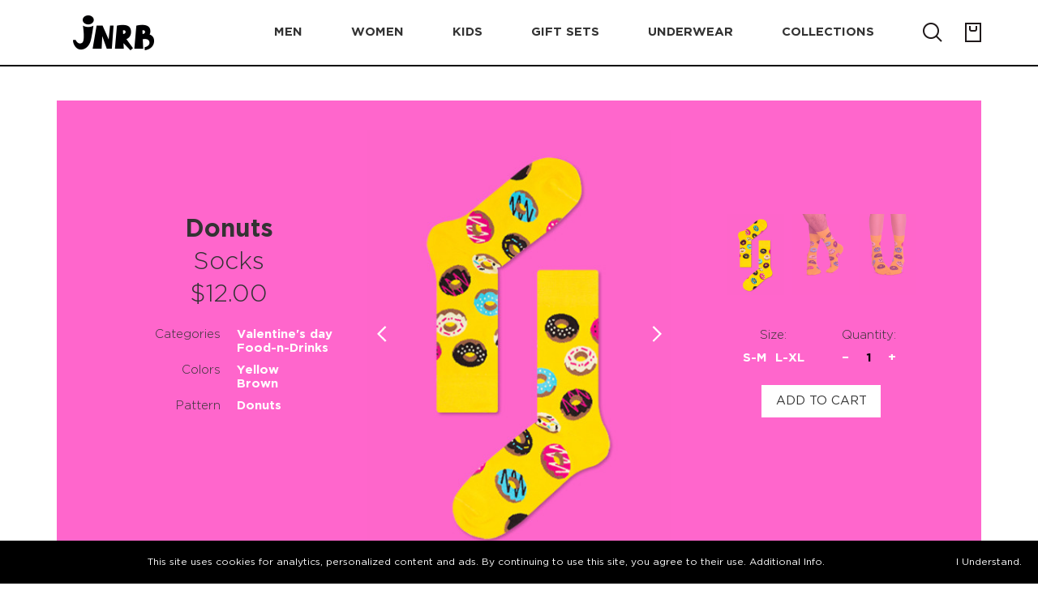

--- FILE ---
content_type: text/html; charset=UTF-8
request_url: https://jnrb.store/socks/jnrb-donuts-1136
body_size: 14722
content:
<!DOCTYPE html>
<html lang="en">
<head>
    <meta charset="UTF-8">
    <meta name="MobileOptimized" content="320">
    <meta name="HandheldFriendly" content="True">
    <meta name="viewport" content="width=device-width, initial-scale=1.0, minimum-scale=1.0, maximum-scale=1.0">
    <meta http-equiv="X-UA-Compatible" content="IE=EDGE">
    <meta name="keywords" content="jnrb colored colorful bold bright socks, soft cotton, comfy casual dress funny fun crazy unisex socks with food thanksgiving delicatessen delicacies happy meal dessert sweets glazed donuts prints"/>
    <meta name="description" content="Funny colorful socks for women, men and kids. All kind of funny, happy socks for family look. In the online JNRB.STORE you can buy socks from the JNRB collection in its full splendor. Striped socks, polka dot socks, floral socks, socks with animals, multi-colored socks, vibrant socks. The inexhaustible assortment of the JNRB color socks brand includes the famous novelty socks - socks with a story. Novelty socks - colorful socks with a story from JNRB brand are socks with owls, socks with seals, socks with cats, socks with kittens, socks with dollars, socks with planes, socks with puzzles, socks with mustaches, socks with hot dogs, socks with pizza, Christmas socks with deer, military socks and many many others."/>
            <meta property="og:image" content="https://static.jnrb.store/upload/products/JN01-457.png"/>
        <meta property="og:image:url" content="https://static.jnrb.store/upload/products/JN01-457.png"/>
                            <meta property="og:image" content="https://static.jnrb.store/upload/products/JN01-457-41.png"/>
        <meta property="og:image:url" content="https://static.jnrb.store/upload/products/JN01-457-41.png"/>
                            <meta property="og:image" content="https://static.jnrb.store/upload/products/JN01-457-36.png"/>
        <meta property="og:image:url" content="https://static.jnrb.store/upload/products/JN01-457-36.png"/>
                        <meta property="og:site_name" content="jnrb.store - women, men and kids funny colorful socks."/>

    <link rel="icon" href="/favicon.ico" type="image/x-icon" sizes="16x16 32x32">

    <link rel="preload" href="https://static.jnrb.store/build/webfonts/GothamPro/GothamPro.woff2" as="font"
          type="font/woff2" crossorigin="anonymous">
    <link rel="preload" href="https://static.jnrb.store/build/webfonts/GothamPro/GothamPro.woff" as="font"
          type="font/woff" crossorigin="anonymous">
    <link rel="preload" href="https://static.jnrb.store/build/webfonts/GothamPro/GothamPro.ttf" as="font"
          type="font/ttf" crossorigin="anonymous">
    <link rel="preload" href="https://static.jnrb.store/build/webfonts/GothamPro/GothamPro.eot" as="font"
          type="application/vnd.ms-fontobject" crossorigin="anonymous">
    <link rel="preload" href="https://static.jnrb.store/build/webfonts/GothamPro/GothamPro-Bold.woff2" as="font"
          type="font/woff2" crossorigin="anonymous">
    <link rel="preload" href="https://static.jnrb.store/build/webfonts/GothamPro/GothamPro-Bold.woff" as="font"
          type="font/woff" crossorigin="anonymous">
    <link rel="preload" href="https://static.jnrb.store/build/webfonts/GothamPro/GothamPro-Bold.ttf" as="font"
          type="font/ttf" crossorigin="anonymous">
    <link rel="preload" href="https://static.jnrb.store/build/webfonts/GothamPro/GothamPro-Bold.eot" as="font"
          type="application/vnd.ms-fontobject" crossorigin="anonymous">
    <link rel="preload" href="https://static.jnrb.store/build/webfonts/GothamPro/GothamPro-Light.woff2" as="font"
          type="font/woff2" crossorigin="anonymous">
    <link rel="preload" href="https://static.jnrb.store/build/webfonts/GothamPro/GothamPro-Light.woff" as="font"
          type="font/woff" crossorigin="anonymous">
    <link rel="preload" href="https://static.jnrb.store/build/webfonts/GothamPro/GothamPro-Light.ttf" as="font"
          type="font/ttf" crossorigin="anonymous">
    <link rel="preload" href="https://static.jnrb.store/build/webfonts/GothamPro/GothamPro-Light.eot" as="font"
          type="application/vnd.ms-fontobject" crossorigin="anonymous">
    <link rel="preload" href="https://static.jnrb.store/build/webfonts/GothamPro/GothamPro-Medium.woff2" as="font"
          type="font/woff2" crossorigin="anonymous">
    <link rel="preload" href="https://static.jnrb.store/build/webfonts/GothamPro/GothamPro-Medium.woff" as="font"
          type="font/woff" crossorigin="anonymous">
    <link rel="preload" href="https://static.jnrb.store/build/webfonts/GothamPro/GothamPro-Medium.ttf" as="font"
          type="font/ttf" crossorigin="anonymous">
    <link rel="preload" href="https://static.jnrb.store/build/webfonts/GothamPro/GothamPro-Medium.eot" as="font"
          type="application/vnd.ms-fontobject" crossorigin="anonymous">


            <link rel="stylesheet" href="https://static.jnrb.store/build/css/vendor.7073de58a2222ea2fa89.css"/>
            <link rel="stylesheet" href="https://static.jnrb.store/build/css/index.7073de58a2222ea2fa89.css"/>
        <style type="text/css">
        .banner__content.banner-content {
            flex-direction: row-reverse;
        }
    </style>

        <script nonce="69671dd19e07e7.45031802">
        window.jnUniqueNonce = '69671dd19e07e7.45031802';
    </script>

    <title>Donuts | Funny colorful socks | Buy funny colorful socks for women, men & kids | JNRB</title>
</head>
<body>
<!-- COUNTERS -->
<!--noindex-->

<!-- GOOGLE ANALYTICS -->
<script async src="https://www.googletagmanager.com/gtag/js?id=UA-171281997-1"></script>
<script nonce="69671dd19e07e7.45031802">
    window.dataLayer = window.dataLayer || [];
    function gtag(){dataLayer.push(arguments);}
    gtag('js', new Date());
    gtag('config', 'UA-171281997-1');
</script>
<!-- /GOOGLE ANALYTICS -->

<!-- GOOGLE TAGS MANAGER -->
<script nonce="69671dd19e07e7.45031802">(function(w,d,s,l,i){w[l]=w[l]||[];w[l].push({'gtm.start':
            new Date().getTime(),event:'gtm.js'});var f=d.getElementsByTagName(s)[0],
        j=d.createElement(s),dl=l!='dataLayer'?'&l='+l:'';j.async=true;j.src=
        'https://www.googletagmanager.com/gtm.js?id='+i+dl;j.setAttribute('nonce','69671dd19e07e7.45031802');
        f.parentNode.insertBefore(j,f);
    })(window,document,'script','dataLayer','GTM-W8Q8Z2S');</script>
<noscript><iframe nonce="69671dd19e07e7.45031802" src="https://www.googletagmanager.com/ns.html?id=GTM-W8Q8Z2S"
                  height="0" width="0" style="display:none;visibility:hidden"></iframe></noscript>
<!-- /GOOGLE TAGS MANAGER -->

<!-- Facebook Pixel Code -->
<script nonce="69671dd19e07e7.45031802">
    !function(f,b,e,v,n,t,s)
    {if(f.fbq)return;n=f.fbq=function(){n.callMethod?
        n.callMethod.apply(n,arguments):n.queue.push(arguments)};
        if(!f._fbq)f._fbq=n;n.push=n;n.loaded=!0;n.version='2.0';
        n.queue=[];t=b.createElement(e);t.async=!0;t.setAttribute('nonce','69671dd19e07e7.45031802');
        t.src=v;s=b.getElementsByTagName(e)[0];
        s.parentNode.insertBefore(t,s)}(window, document,'script',
        'https://connect.facebook.net/en_US/fbevents.js');
    fbq('init', '682894022290594');
    fbq(
        'track',
        'PageView',
        {},
        {
            eventID: '69671dd19e07e7.45031802'
        }
    );
</script>
<noscript><img height="1" width="1" style="display:none"
               src="https://www.facebook.com/tr?id=682894022290594&ev=PageView&noscript=1"
    /></noscript>
<!-- End Facebook Pixel Code -->

<!-- Snap -->
<script type='text/javascript' nonce="69671dd19e07e7.45031802">
    (function(e,t,n){if(e.snaptr)return;var a=e.snaptr=function()
    {a.handleRequest?a.handleRequest.apply(a,arguments):a.queue.push(arguments)};
        a.queue=[];var s='script';r=t.createElement(s);r.async=!0;
        r.src=n;var u=t.getElementsByTagName(s)[0];
        u.parentNode.insertBefore(r,u);})(window,document,
        'https://sc-static.net/scevent.min.js');
            snaptr('init', '387c8613-9741-4b7e-b0ad-09389a7df22e', {});
    snaptr('track', 'PAGE_VIEW');
</script>
<!-- End Snap  -->

<!-- Pinterest Tag -->
<script type='text/javascript' nonce="69671dd19e07e7.45031802">
    !function(e){if(!window.pintrk){window.pintrk = function () {
        window.pintrk.queue.push(Array.prototype.slice.call(arguments))};var
        n=window.pintrk;n.queue=[],n.version="3.0";var
        t=document.createElement("script");t.async=!0,t.src=e;var
        r=document.getElementsByTagName("script")[0];
        r.parentNode.insertBefore(t,r)}}("https://s.pinimg.com/ct/core.js");
    pintrk('load', '2614383603236');
    pintrk('page');
</script>
<noscript>
    <img height="1" width="1" style="display:none;" alt=""
         src="https://ct.pinterest.com/v3/?event=init&tid=2614383603236&pd[em]=<hashed_email_address>&noscript=1" />
</noscript>
<!-- end Pinterest Tag -->

<!-- OWN -->
<img src="/stat/id?rand=1768365521.7119" style="position:absolute; left:-9999px;" alt="" >
<!-- /OWN -->

<!--/noindex-->
<!-- /COUNTERS --><div class="site-container">
    <header class="header fixed-top">
    <nav class="navbar navbar-expand-lg navbar-main h-100 p-0 bg-secondary">
        <div class="container">
            <div class="navbar__inner jsHeaderNavContainer">
                <button class="nav-burger navbar-toggler" type="button" data-toggle="collapse" data-target="#navbarSupportedContent"
                        aria-controls="navbarSupportedContent" aria-expanded="false" aria-label="Toggle navigation">
                    <span></span>
                </button>
                <a class="navbar-brand logo" href="/">
                    <img src="https://static.jnrb.store/img/logo_white_bg_100.png" alt="Logo">
                </a>
                <div class="header-search" id="header-search">
                    <div class="header-search__inner">
                        <button type="button" class="header-search__search-btn nav-icon" form="jsSearchForm">
                            <img src="https://static.jnrb.store/img/search.png" alt="Search">
                        </button>
                        <div class="input-block header-search__input">
                            <div class="input">
                                <input type="text" placeholder="Find product" class name="term" form="jsSearchForm">
                                <div class="input-toning"></div>
                            </div>
                        </div>
                        <div class="header-search__close nav-icon">
                            <span class="btn-cross" id="btnCloseHeaderSearch"></span>
                        </div>
                    </div>
                    <form action="/search" method="GET" id="jsSearchForm"></form>
                </div>
                <div class="menu collapse navbar-collapse" id="navbarSupportedContent">
                    <ul class="navbar-nav">

                        <li class="nav-item dropdown">
                        <span class="nav-link dropdown-toggle text-underline" id="navbarDropdownMen" role="button"
                              data-toggle="dropdown" aria-haspopup="true" aria-expanded="false">Men</span>
                            <div class="dropdown-menu" aria-labelledby="navbarDropdownMen">
                                <span class="dropdown-item">
                                    <a href="/men_new" class="text-underline text-underline_thin">
                                        New arrivals                                    </a>
                                </span>

                                <span class="dropdown-item">
                                    <a href="/men_crew-socks" class="text-underline text-underline_thin">
                                        Crew socks                                    </a>
                                </span>

                                <span class="dropdown-item">
                                    <a href="/men_ankle-socks" class="text-underline text-underline_thin">
                                        Ankle socks                                    </a>
                                </span>

                                <span class="dropdown-item">
                                    <a href="/men_all" class="text-underline text-underline_thin">
                                        All                                    </a>
                                </span>
                            </div>
                        </li>
                        <li class="nav-item dropdown">
                        <span class="nav-link dropdown-toggle text-underline" id="navbarDropdownWomen" role="button"
                              data-toggle="dropdown" aria-haspopup="true" aria-expanded="false">Women</span>
                            <div class="dropdown-menu" aria-labelledby="navbarDropdown">
                                <span class="dropdown-item">
                                    <a href="/women_new" class="text-underline text-underline_thin">
                                        New arrivals                                    </a>
                                </span>

                                <span class="dropdown-item">
                                    <a href="/women_crew-socks" class="text-underline text-underline_thin">
                                        Crew socks                                    </a>
                                </span>

                                <span class="dropdown-item">
                                    <a href="/women_ankle-socks" class="text-underline text-underline_thin">
                                        Ankle socks                                    </a>
                                </span>

                                <span class="dropdown-item">
                                    <a href="/women_knee-high-and-over-the-knee-socks" class="text-underline text-underline_thin">
                                        Knee-High and Over-the-Knee                                    </a>
                                </span>

                                <span class="dropdown-item">
                                    <a href="/women_all" class="text-underline text-underline_thin">
                                        All                                    </a>
                                </span>
                            </div>
                        </li>
                        <li class="nav-item dropdown">
                        <span class="nav-link dropdown-toggle text-underline" id="navbarDropdownKids" role="button"
                              data-toggle="dropdown" aria-haspopup="true" aria-expanded="false">Kids</span>
                            <div class="dropdown-menu" aria-labelledby="navbarDropdownKids">
                                <span class="dropdown-item">
                                    <a href="/kids_new" class="text-underline text-underline_thin">
                                        New arrivals                                    </a>
                                </span>

                                <span class="dropdown-item">
                                    <a href="/kids_socks" class="text-underline text-underline_thin">
                                        Socks                                    </a>
                                </span>

                                <span class="dropdown-item">
                                    <a href="/kids_all" class="text-underline text-underline_thin">
                                        All                                    </a>
                                </span>
                            </div>
                        </li>
                        <li class="nav-item">
                            <span class="nav-link text-underline">
                                <a href="/gift-sets">
                                    Gift&nbsp;sets                                </a>
                            </span>
                        </li>
                        <li class="nav-item">
                            <span class="nav-link text-underline">
                                <a href="/underware">
                                    Underwear                                </a>
                            </span>
                        </li>
                        <li class="nav-item dropdown">
                        <span class="nav-link dropdown-toggle text-underline" id="navbarDropdownCollections"
                              role="button"
                              data-toggle="dropdown" aria-haspopup="true" aria-expanded="false">Collections</span>
                            <div class="dropdown-menu" aria-labelledby="navbarDropdownCollections">
                                                                    <span class="dropdown-item">
                                    <a href="/collection/valentines-day" class="text-underline text-underline_thin">
                                        Valentine's day                                    </a>
                                </span>
                                                                    <span class="dropdown-item">
                                    <a href="/collection/st-patricks-day" class="text-underline text-underline_thin">
                                        St. Patrick's day                                    </a>
                                </span>
                                                                    <span class="dropdown-item">
                                    <a href="/collection/food-n-drinks" class="text-underline text-underline_thin">
                                        Food-n-Drinks                                    </a>
                                </span>
                                                                    <span class="dropdown-item">
                                    <a href="/collection/animals" class="text-underline text-underline_thin">
                                        Animals                                    </a>
                                </span>
                                                                    <span class="dropdown-item">
                                    <a href="/collection/dogs-and-cats" class="text-underline text-underline_thin">
                                        Dogs and Cats                                    </a>
                                </span>
                                                                    <span class="dropdown-item">
                                    <a href="/collection/painting" class="text-underline text-underline_thin">
                                        Painting                                    </a>
                                </span>
                                                                    <span class="dropdown-item">
                                    <a href="/collection/music" class="text-underline text-underline_thin">
                                        Music                                    </a>
                                </span>
                                                                    <span class="dropdown-item">
                                    <a href="/collection/sports" class="text-underline text-underline_thin">
                                        Sports                                    </a>
                                </span>
                                                                    <span class="dropdown-item">
                                    <a href="/collection/strict-style" class="text-underline text-underline_thin">
                                        Strict style                                    </a>
                                </span>
                                                                    <span class="dropdown-item">
                                    <a href="/collection/gameover" class="text-underline text-underline_thin">
                                        Game over                                    </a>
                                </span>
                                                                <span class="dropdown-item">
                                    <a href="/collections" class="text-underline text-underline_thin">
                                        All                                    </a>
                                </span>
                            </div>
                        </li>
                    </ul>
                </div>

                <div class="nav-right">
                    <button class="nav-right__item nav-icon" id="btnOpenHeaderSearch">
                        <img src="https://static.jnrb.store/img/search.png" alt="Search">
                    </button>

                                        <a href="/cart/view" class="nav-cart nav-right__item nav-icon jsCart
                        cart-empty">
                        <img class="empty" src="https://static.jnrb.store/img/cart-empty.png" alt="Cart">
                        <img class="notempty" src="https://static.jnrb.store/img/cart-notempty.png" alt="Cart">
                        <p class="notempty nav-cart__val jsCartVal"></p>
                    </a>
                </div>
            </div>
        </div>
    </nav>
    <div class="header-border"></div>

    <div class="service-line">
        <div class="container">
            <div class="row">
                <div class="col-5">
                    <div class="service-line__inner" id="jsNotificationContainer">
                        <div class="service-text w-100 " id="jsNotificationText">
                                                                                </div>
                    </div>
                </div>
            </div>
        </div>
    </div>


</header>    <style>
    .swiper-slide-thumb {
        border: 1px solid red;
    }
</style>
<main class="product-page">
    <div class="page-wrapper">
        <section class="s-product above-page-title">
            <div class="container">
                <div class="product">
                    <div class="row">
                        <div class="col-5">
                            <div class="product-content bg-pink jsCatalogItem"
                                 id="js-jn-product-cont-1136"
                                 data-color-class="pink"
                                 data-product-title="Donuts"
                                 data-product-brand="JNRB"
                                 data-product-price="12.00"
                                 data-product-ga-category="Apparel/Clothing/Socks"
                            >
                                <div class="product-content__settings product-settings">
                                    <div class="product-settings__title product-settings-title">
                                        <div class="product-settings-title__name title title-1 title-1_sub show-desktop">
                                            <span>Donuts</span>
                                            Socks                                        </div>
                                        <span class="product-settings-title__price title title-1 title-1_sub show-desktop">
                                            $12.00                                        </span>
                                        <div class="product-settings-title__props product-props">
                                                                                            <div class="product-props__row">
                                                    <span class="item-category">Categories</span>
                                                    <span class="item-title">
                                                                                                                    <a href="/collection/valentines-day" target="_blank">
                                                                Valentine's day                                                            </a><br/>
                                                                                                                    <a href="/collection/food-n-drinks" target="_blank">
                                                                Food-n-Drinks                                                            </a><br/>
                                                                                                            </span>
                                                </div>
                                            
                                                                                            <div class="product-props__row">
                                                    <span class="item-category">Colors</span>
                                                    <span class="item-title">
                                                        Yellow<br/>                                                                                                                                                                                                                                            Brown<br/>
                                                                                                            </span>
                                                </div>
                                            
                                                                                            <div class="product-props__row">
                                                    <span class="item-category">Pattern</span>
                                                    <span class="item-title">
                                                                                                                    Donuts<br/>
                                                                                                            </span>
                                                </div>
                                                                                    </div>
                                    </div>

                                    <div class="product-settings__slider product-slider">
                                        <div class="swiper-container gallery-top jsProductSliderWithThumbs">
                                            <div class="swiper-wrapper">
                                                                                                                                                                                                                                                                                                                            <div class="swiper-slide" style="background-image:url('https://static.jnrb.store/upload/products/400x559/JN01-457.png?color=pink')"></div>
                                                                                                                                                                    <div class="swiper-slide" style="background-image:url('https://static.jnrb.store/upload/products/400x559/JN01-457-41.png?color=pink')"></div>
                                                                                                                                                                    <div class="swiper-slide" style="background-image:url('https://static.jnrb.store/upload/products/400x559/JN01-457-36.png?color=pink')"></div>
                                                                                                                                                </div>
                                            <!-- Add Arrows -->
                                            <div class="swiper-button-next swiper-button-white"></div>
                                            <div class="swiper-button-prev swiper-button-white"></div>
                                        </div>
                                    </div>

                                    <div class="product-settings__buy product-buy product-slider">
                                        <div class="product-settings__title product-settings-title show-mobile">
                                            <div class="product-settings-title__name title title-1 title-1_sub">
                                                <span>Donuts</span>
                                                Socks                                            </div>
                                            <span class="product-settings-title__price title title-1 title-1_sub">
                                                $12.00                                            </span>
                                        </div>
                                                                                <div class="swiper-container gallery-thumbs jsProductSliderThumbs">
                                            <div class="swiper-wrapper">
                                                                                                                                                                                        <div class="swiper-slide bg-pink"
                                                     style="background-image:url(https://static.jnrb.store/upload/products/216x304/JN01-457.png?color=pink)"></div>
                                                                                                                                                                                            <div class="swiper-slide bg-pink"
                                                     style="background-image:url(https://static.jnrb.store/upload/products/216x304/JN01-457-41.png?color=pink)"></div>
                                                                                                                                                                                            <div class="swiper-slide bg-pink"
                                                     style="background-image:url(https://static.jnrb.store/upload/products/216x304/JN01-457-36.png?color=pink)"></div>
                                                                                                                                        </div>
                                        </div>
                                        
                                                                                    <div class="product-choice">
                                                <div class="product-choice__size product-choice__row">
                                                    <div class="product-choice__name">Size:</div>
                                                    <div class="product-choice__value product-choice__row jsProductSizeStorage" data-size="">
                                                                                                                    <div class="product__size jsProductSize"
                                                                 data-size="1137"
                                                                 data-size-title="S-M"
                                                                 data-position-article="JN01-457-36"
                                                            >
                                                                <span>S-M</span>
                                                            </div>
                                                                                                                    <div class="product__size jsProductSize"
                                                                 data-size="1138"
                                                                 data-size-title="L-XL"
                                                                 data-position-article="JN01-457-41"
                                                            >
                                                                <span>L-XL</span>
                                                            </div>
                                                                                                            </div>
                                                </div>

                                                <div class="product-choice__quantity product-choice__row">
                                                    <div class="product-choice__name">Quantity:</div>
                                                    <div class="product-choice__value product-choice__row jsProductCountRow">
                                                        <div class="product__action jsProductAction jsProductActionDecrement">
                                                            <span>&#8722;</span>
                                                        </div>
                                                        <span class="product__count jsProductCount">1</span>
                                                        <div class="product__action jsProductAction jsProductActionIncrement">
                                                            <span>&#43;</span>
                                                        </div>
                                                    </div>
                                                </div>

                                                <div class="product-btns">
                                                    <a href="#"
                                                       data-id-product="1136"
                                                       data-id-src="description"
                                                       data-target-popup="popup-add-to-cart"
                                                       class="product-choice__btn fs-btn jsProductAddToCart">
                                                        <span class="fs-btn__text">Add to cart</span>
                                                    </a>
                                                </div>
                                            </div>

                                            <div class="catalog-item__popup-add-to-cart-desc" hidden>
                                                <div class="header">
                                                    Please select a size
                                                </div>
                                                <div class="product-choice">
                                                    <div class="product-choice__size product-choice__row">
                                                        <div class="product-choice__name">Size:</div>
                                                        <div class="product-choice__value product-choice__row jsProductSizeStorage">
                                                                                                                                                                                                <div class="product__size jsProductSize"
                                                                         data-size="1137"
                                                                         data-size-title="S-M"
                                                                         data-position-article="JN01-457-36"
                                                                    >
                                                                        <span>S-M</span>
                                                                    </div>
                                                                                                                                                                                                                                                                <div class="product__size jsProductSize"
                                                                         data-size="1138"
                                                                         data-size-title="L-XL"
                                                                         data-position-article="JN01-457-41"
                                                                    >
                                                                        <span>L-XL</span>
                                                                    </div>
                                                                                                                                                                                    </div>
                                                    </div>
                                                    <div class="product-choice__quantity product-choice__row">
                                                        <div class="product-choice__name">Quantity:</div>
                                                        <div class="product-choice__value product-choice__row jsProductCountRow">
                                                            <div class="product__action jsProductAction jsProductActionDecrement">
                                                                <span>&#8722;</span>
                                                            </div>
                                                            <span class="product__count jsProductCount">1</span>
                                                            <div class="product__action jsProductAction jsProductActionIncrement">
                                                                <span>&#43;</span>
                                                            </div>
                                                        </div>
                                                    </div>
                                                    <div class="product-btns">
                                                        <a href="#"
                                                           data-id-product="1136"
                                                           data-id-src="description_popup"
                                                           class="product-choice__btn fs-btn fs-btn_type_primary jsProductAddToCart disabled">
                                                            <span class="fs-btn__text">Add to cart</span>
                                                        </a>
                                                    </div>
                                                </div>
                                            </div>
                                                                            </div>
                                </div>

                                <div class="product-content__about product-about">
                                    <div class="product-about__open">
                                        <div class="product-about-block">
                                            <h2 class="product-about-block__title jsProductAccord">
                                                Description</h2>
                                            <div class="product-about-block__info-wrapper">
                                                <div class="text-addition product-about-block__info">
                                                    <p>Sweet and beautiful donuts are made with love and eaten in the company of best friends. And there are still no better donuts in JNRB.STORE than those. And if they are made by special designer brand JNRB then these donuts are definitely gorgeous! If you agree with one of our views, these Donuts Socks are for you! We call these socks "goodbye, diet!" because these gorgeous yellow socks are covered with all kinds of donuts – chocolate ones, vanilla, raspberry… Oh, we are ready to eat them all, what about you? Though we’d like to remind you that as delicious as these socks look, they are not edible. Donuts Socks are a combo of design, comfort and class! You can’t help but looking at them and enjoying.  And imagine the most wonderful moment when you’re looking at your feet in these Donuts Socks and you’re eating the real fresh donuts. That’s insane but awesome! So treat yourself a pair! And get another pair for the sweet person in your life! These socks are unisex so there are equal opportunities for men and women to step out in style. Made from high quality, Donuts Socks will ensure that their wearer is comfortable in style. Also there’s a little bit of nylon and spandex that make these socks stay up throughout your day. Wear them with your favorite clothes and create your own unique summer look!</p>                                                </div>
                                            </div>
                                        </div>
                                    </div>
                                    <div class="product-about__close">
                                        <div class="product-about__wrapper open">
                                            <div class="product-about-block product-details">
                                                <h2 class="product-about-block__title jsProductAccord">
                                                    Product Details</h2>
                                                <div class="product-about-block__info-wrapper">
                                                    <div class="text-addition product-about-block__info">
                                                        <p>80% cotton, 17% nylon, 3% spandex</p>
                                                                                                                <p><img src="https://static.jnrb.store/img/wash40_new.png" alt="Washing instructions"></p>
                                                                                                                <p>JNRB ©</p>
                                                    </div>
                                                </div>
                                            </div>
                                            <div class="product-about-block product-guide open">
                                                <h2 class="product-about-block__title jsProductAccord">
                                                    Size Guide</h2>
                                                                                                    <div class="product-about-block__info-wrapper">
                                                    <div class="text-addition product-about-block__info">
                                                        <div class="product-guide__row">
                                                            <div class="product-guide__item">Sock Size</div>
                                                            <div class="product-guide__item product-guide__size">
                                                                S-M                                                            </div>
                                                            <div class="product-guide__item product-guide__size">
                                                                L-XL                                                            </div>
                                                        </div>

                                                        <div class="product-guide__row">
                                                            <div class="product-guide__item">US M Shoe Size</div>
                                                            <div class="product-guide__item product-guide__size">
                                                                4<sup>1/2</sup>-7<sup>1/2</sup></div>
                                                            <div class="product-guide__item product-guide__size">
                                                                8-12
                                                            </div>
                                                        </div>

                                                        <div class="product-guide__row">
                                                            <div class="product-guide__item">US W Shoe Size</div>
                                                            <div class="product-guide__item product-guide__size">
                                                                5<sup>1/2</sup>-9<sup>1/2</sup></div>
                                                            <div class="product-guide__item product-guide__size">
                                                                10-12<sup>1/2</sup></div>
                                                        </div>

                                                        <div class="product-guide__row">
                                                            <div class="product-guide__item">EUR Shoe Size</div>
                                                            <div class="product-guide__item product-guide__size">
                                                                36-40
                                                            </div>
                                                            <div class="product-guide__item product-guide__size">
                                                                41-46
                                                            </div>
                                                        </div>
                                                    </div>
                                                </div>
                                                                                            </div>
                                            <div class="product-about-block product-police">
                                                <h2 class="product-about-block__title jsProductAccord">
                                                    DELIVERY & RETURNS POLICY</h2>
                                                <div class="product-about-block__info-wrapper">
                                                    <div class="text-addition product-about-block__info">
                                                        <span class="bold">Delivery:</span>
                                                        <p>
                                                            Our headquarter is located in the city of Cape Coral, Florida.
                                                            We provide shipping all across the United States with USPS service.
                                                            Actual shipping price and dates will be displayed during
                                                            checkout process.
                                                        </p>
                                                        <p>
                                                            We offer <strong>free shipping</strong> on all orders of $50 or more.
                                                        </p>
                                                        <span class="bold">Returns:</span>
                                                        <p>
                                                            Purchases made on JNRB.STORE may be returned for a refund within thirty (30)
                                                            days of purchase date, but only under the following
                                                            <a href="/returns" target="_blank" title="Return policy" style="text-decoration: underline;">conditions</a>
                                                        </p>
                                                    </div>
                                                </div>
                                            </div>
                                        </div>
                                    </div>
                                </div>
                            </div>
                        </div>
                    </div>
                </div>
            </div>
        </section>

                <section class="s-catalog">
            <div class="container">
                <h2 class="page-title title title-1 title-1_offset with-addit">Related Products</h2>
                <div class="catalog catalog-sales">
                    <div class="row">
                                                    <div class="col-1">
                                <div class="catalog__item catalog-item bg-indigo jsCatalogItem"
     id="js-jn-product-cont-977"
     data-color-class="indigo"
     data-product-title="Hot Pepper"
     data-product-brand="JNRB"
     data-product-price="12.00"
     data-product-ga-category="Apparel/Clothing/Socks"
>
        <div class="catalog-item__image" style="background-image: url('https://static.jnrb.store/upload/products/216x304/JN01-301.png?color=indigo&label=1')"></div>
    <div class="catalog-item__info catalog-item-info">
        <div class="catalog-item-info__bg bg-indigo"></div>
        <div class="catalog-item-info__wrapper">
            <div class="catalog-item-info__title product-title">
                <div class="product-title__name">
                    <span>Hot Pepper</span>
                    Socks                </div>
                <span class="product-title__price">
                    $12.00                </span>
            </div>
            <div class="catalog-item-info__choice product-choice">
                <div class="product-choice__name pb-small">Size (<a href="/size-guide" class="catalog-item-info__help" target="_blank">size guide</a>):</div>
                <div class="catalog-item-info__size product-choice__size product-choice__row">
                    <div class="product-choice__value product-choice__row jsProductSizeStorage"
                         data-size="">
                                                                                <div class="product__size jsProductSize active"
                                 data-size="1273"
                                 data-size-title="L-XL"
                                 data-position-article="JN01-301-41"
                            >
                                <span>L-XL</span>
                            </div>
                        

                    </div>
                </div>
                <div class="product-choice__name">Quantity:</div>
                <div class="catalog-item-info__quantity product-choice__quantity product-choice__row">
                    <div class="product-choice__value product-choice__row">
                        <div class="product__action jsProductAction jsProductActionDecrement">
                            <span>&#8722;</span>
                        </div>
                        <span class="product__count jsProductCount">1</span>
                        <div class="product__action jsProductAction jsProductActionIncrement">
                            <span>&#43;</span>
                        </div>
                    </div>
                </div>
                <a href="#"
                   data-id-product="977"
                   data-id-src="card"
                   data-target-popup="popup-add-to-cart"
                   class="product-choice__btn fs-btn jsProductAddToCart">
                    <span class="fs-btn__text">Add to cart</span>
                </a>
            </div>
            <div class="catalog-item-info__btns product-btns">
                <a href="/socks/jnrb-hot-pepper-977"
                   class="product-btns__learn product-btns__btn"
                   itemprop="url">
                    learn more
                </a>
                <span class="product-btns__see product-btns__btn jsOpenPopup"
                      data-target-popup="popup-lightbox-product">
                    see more
                </span>
            </div>
        </div>
    </div>
    <div class="catalog-item__popup-desc" hidden>
        <div class="product-title" data-color="indigo">
            <div class="product-title__name">
                <span>Hot Pepper</span>
                Socks            </div>
            <span class="product-title__price">
                $12.00            </span>
        </div>
        <div class="product-choice">
            <div class="product-choice__size product-choice__row">
                <div class="product-choice__name">Size:</div>
                <div class="product-choice__value product-choice__row jsProductSizeStorage"
                     data-size="">
                                                                    <div class="product__size jsProductSize"
                             data-size="1273"
                             data-size-title="L-XL"
                             data-position-article="JN01-301-41"
                        >
                            <span>L-XL</span>
                        </div>
                                                            </div>
            </div>
            <div class="product-choice__quantity product-choice__row">
                <div class="product-choice__name">Quantity:</div>
                <div class="product-choice__value product-choice__row jsProductCountRow">
                    <div class="product__action jsProductAction jsProductActionDecrement">
                        <span>&#8722;</span>
                    </div>
                    <span class="product__count jsProductCount">1</span>
                    <div class="product__action jsProductAction jsProductActionIncrement">
                        <span>&#43;</span>
                    </div>
                </div>
            </div>
            <div class="product-choice__help">
                Please, see <a href="/size-guide" class="catalog-item-info__help" target="_blank">size guide</a>
            </div>
            <div class="product-btns">
                <a href="/socks/jnrb-hot-pepper-977"
                   class="product-btns__learn product-btns__btn">
                    learn more
                </a>
                <a href="#"
                   data-id-product="977"
                   data-id-src="lightbox"
                   class="product-choice__btn fs-btn jsProductAddToCart disabled">
                    <span class="fs-btn__text">Add to cart</span>
                </a>
            </div>
        </div>
    </div>
    <div class="catalog-item__popup-add-to-cart-desc" hidden>
        <div class="product-choice">
            <div class="text-center title-1 mt-1 mb-1">
                Please select a size
            </div>
            <div class="product-choice__size product-choice__row">
                <div class="product-choice__name">Size:</div>
                <div class="product-choice__value product-choice__row jsProductSizeStorage"
                     data-size="">
                                                                        <div class="product__size jsProductSize"
                                 data-size="1273"
                                 data-size-title="L-XL"
                                 data-position-article="JN01-301-41"
                            >
                                <span>L-XL</span>
                            </div>
                                                            </div>
            </div>
            <div class="product-choice__quantity product-choice__row">
                <div class="product-choice__name">Quantity:</div>
                <div class="product-choice__value product-choice__row jsProductCountRow">
                    <div class="product__action jsProductAction jsProductActionDecrement">
                        <span>&#8722;</span>
                    </div>
                    <span class="product__count jsProductCount">1</span>
                    <div class="product__action jsProductAction jsProductActionIncrement">
                        <span>&#43;</span>
                    </div>
                </div>
            </div>
            <div class="product-choice__help">
                Please, see <a href="/size-guide" class="catalog-item-info__help" target="_blank">size guide</a>
            </div>
            <div class="product-btns">
                <a href="#"
                   data-id-product="977"
                   data-id-src="card_popup"
                   class="product-choice__btn fs-btn fs-btn_type_primary jsProductAddToCart disabled">
                    <span class="fs-btn__text">Add to cart</span>
                </a>
            </div>
        </div>
    </div>
    <div class="catalog-item__popup-slides" hidden>
                    <link rel="prefetch" as="image" href="https://static.jnrb.store/upload/products/400x559/JN01-301.png?color=indigo" />
            <div class="swiper-slide" style="background-image:url('https://static.jnrb.store/upload/products/400x559/JN01-301.png?color=indigo')"></div>
                    <link rel="prefetch" as="image" href="https://static.jnrb.store/upload/products/400x559/JN01-301-41.png?color=indigo" />
            <div class="swiper-slide" style="background-image:url('https://static.jnrb.store/upload/products/400x559/JN01-301-41.png?color=indigo')"></div>
                    <link rel="prefetch" as="image" href="https://static.jnrb.store/upload/products/400x559/JN01-301-36.png?color=indigo" />
            <div class="swiper-slide" style="background-image:url('https://static.jnrb.store/upload/products/400x559/JN01-301-36.png?color=indigo')"></div>
            </div>
</div>
                            </div>
                                                    <div class="col-1">
                                <div class="catalog__item catalog-item bg-yellow jsCatalogItem"
     id="js-jn-product-cont-1198"
     data-color-class="yellow"
     data-product-title="Sweet Corn"
     data-product-brand="JNRB"
     data-product-price="12.00"
     data-product-ga-category="Apparel/Clothing/Socks"
>
        <div class="catalog-item__image" style="background-image: url('https://static.jnrb.store/upload/products/216x304/JN01-371.png?color=yellow&label=1')"></div>
    <div class="catalog-item__info catalog-item-info">
        <div class="catalog-item-info__bg bg-yellow"></div>
        <div class="catalog-item-info__wrapper">
            <div class="catalog-item-info__title product-title">
                <div class="product-title__name">
                    <span>Sweet Corn</span>
                    Socks                </div>
                <span class="product-title__price">
                    $12.00                </span>
            </div>
            <div class="catalog-item-info__choice product-choice">
                <div class="product-choice__name pb-small">Size (<a href="/size-guide" class="catalog-item-info__help" target="_blank">size guide</a>):</div>
                <div class="catalog-item-info__size product-choice__size product-choice__row">
                    <div class="product-choice__value product-choice__row jsProductSizeStorage"
                         data-size="">
                                                                                                                        <div class="product__size jsProductSize"
                                         data-size="952"
                                         data-size-title="S-M"
                                         data-position-article="JN01-371-36"
                                    >
                                        <span>S-M</span>
                                    </div>
                                                                                                                                <div class="product__size jsProductSize"
                                         data-size="953"
                                         data-size-title="L-XL"
                                         data-position-article="JN01-371-41"
                                    >
                                        <span>L-XL</span>
                                    </div>
                                                                                    

                    </div>
                </div>
                <div class="product-choice__name">Quantity:</div>
                <div class="catalog-item-info__quantity product-choice__quantity product-choice__row">
                    <div class="product-choice__value product-choice__row">
                        <div class="product__action jsProductAction jsProductActionDecrement">
                            <span>&#8722;</span>
                        </div>
                        <span class="product__count jsProductCount">1</span>
                        <div class="product__action jsProductAction jsProductActionIncrement">
                            <span>&#43;</span>
                        </div>
                    </div>
                </div>
                <a href="#"
                   data-id-product="1198"
                   data-id-src="card"
                   data-target-popup="popup-add-to-cart"
                   class="product-choice__btn fs-btn jsProductAddToCart">
                    <span class="fs-btn__text">Add to cart</span>
                </a>
            </div>
            <div class="catalog-item-info__btns product-btns">
                <a href="/socks/jnrb-sweet-corn-1198"
                   class="product-btns__learn product-btns__btn"
                   itemprop="url">
                    learn more
                </a>
                <span class="product-btns__see product-btns__btn jsOpenPopup"
                      data-target-popup="popup-lightbox-product">
                    see more
                </span>
            </div>
        </div>
    </div>
    <div class="catalog-item__popup-desc" hidden>
        <div class="product-title" data-color="yellow">
            <div class="product-title__name">
                <span>Sweet Corn</span>
                Socks            </div>
            <span class="product-title__price">
                $12.00            </span>
        </div>
        <div class="product-choice">
            <div class="product-choice__size product-choice__row">
                <div class="product-choice__name">Size:</div>
                <div class="product-choice__value product-choice__row jsProductSizeStorage"
                     data-size="">
                                                                    <div class="product__size jsProductSize"
                             data-size="952"
                             data-size-title="S-M"
                             data-position-article="JN01-371-36"
                        >
                            <span>S-M</span>
                        </div>
                                                                                            <div class="product__size jsProductSize"
                             data-size="953"
                             data-size-title="L-XL"
                             data-position-article="JN01-371-41"
                        >
                            <span>L-XL</span>
                        </div>
                                                            </div>
            </div>
            <div class="product-choice__quantity product-choice__row">
                <div class="product-choice__name">Quantity:</div>
                <div class="product-choice__value product-choice__row jsProductCountRow">
                    <div class="product__action jsProductAction jsProductActionDecrement">
                        <span>&#8722;</span>
                    </div>
                    <span class="product__count jsProductCount">1</span>
                    <div class="product__action jsProductAction jsProductActionIncrement">
                        <span>&#43;</span>
                    </div>
                </div>
            </div>
            <div class="product-choice__help">
                Please, see <a href="/size-guide" class="catalog-item-info__help" target="_blank">size guide</a>
            </div>
            <div class="product-btns">
                <a href="/socks/jnrb-sweet-corn-1198"
                   class="product-btns__learn product-btns__btn">
                    learn more
                </a>
                <a href="#"
                   data-id-product="1198"
                   data-id-src="lightbox"
                   class="product-choice__btn fs-btn jsProductAddToCart disabled">
                    <span class="fs-btn__text">Add to cart</span>
                </a>
            </div>
        </div>
    </div>
    <div class="catalog-item__popup-add-to-cart-desc" hidden>
        <div class="product-choice">
            <div class="text-center title-1 mt-1 mb-1">
                Please select a size
            </div>
            <div class="product-choice__size product-choice__row">
                <div class="product-choice__name">Size:</div>
                <div class="product-choice__value product-choice__row jsProductSizeStorage"
                     data-size="">
                                                                        <div class="product__size jsProductSize"
                                 data-size="952"
                                 data-size-title="S-M"
                                 data-position-article="JN01-371-36"
                            >
                                <span>S-M</span>
                            </div>
                                                                                                <div class="product__size jsProductSize"
                                 data-size="953"
                                 data-size-title="L-XL"
                                 data-position-article="JN01-371-41"
                            >
                                <span>L-XL</span>
                            </div>
                                                            </div>
            </div>
            <div class="product-choice__quantity product-choice__row">
                <div class="product-choice__name">Quantity:</div>
                <div class="product-choice__value product-choice__row jsProductCountRow">
                    <div class="product__action jsProductAction jsProductActionDecrement">
                        <span>&#8722;</span>
                    </div>
                    <span class="product__count jsProductCount">1</span>
                    <div class="product__action jsProductAction jsProductActionIncrement">
                        <span>&#43;</span>
                    </div>
                </div>
            </div>
            <div class="product-choice__help">
                Please, see <a href="/size-guide" class="catalog-item-info__help" target="_blank">size guide</a>
            </div>
            <div class="product-btns">
                <a href="#"
                   data-id-product="1198"
                   data-id-src="card_popup"
                   class="product-choice__btn fs-btn fs-btn_type_primary jsProductAddToCart disabled">
                    <span class="fs-btn__text">Add to cart</span>
                </a>
            </div>
        </div>
    </div>
    <div class="catalog-item__popup-slides" hidden>
                    <link rel="prefetch" as="image" href="https://static.jnrb.store/upload/products/400x559/JN01-371.png?color=yellow" />
            <div class="swiper-slide" style="background-image:url('https://static.jnrb.store/upload/products/400x559/JN01-371.png?color=yellow')"></div>
                    <link rel="prefetch" as="image" href="https://static.jnrb.store/upload/products/400x559/JN01-371-41.png?color=yellow" />
            <div class="swiper-slide" style="background-image:url('https://static.jnrb.store/upload/products/400x559/JN01-371-41.png?color=yellow')"></div>
                    <link rel="prefetch" as="image" href="https://static.jnrb.store/upload/products/400x559/JN01-371-36.png?color=yellow" />
            <div class="swiper-slide" style="background-image:url('https://static.jnrb.store/upload/products/400x559/JN01-371-36.png?color=yellow')"></div>
            </div>
</div>
                            </div>
                                                    <div class="col-1">
                                <div class="catalog__item catalog-item bg-orange jsCatalogItem"
     id="js-jn-product-cont-2008"
     data-color-class="orange"
     data-product-title="Cupcakes"
     data-product-brand="JNRB"
     data-product-price="12.00"
     data-product-ga-category="Apparel/Clothing/Socks"
>
        <div class="catalog-item__image" style="background-image: url('https://static.jnrb.store/upload/products/216x304/JN01-1053.png?color=orange&label=1')"></div>
    <div class="catalog-item__info catalog-item-info">
        <div class="catalog-item-info__bg bg-orange"></div>
        <div class="catalog-item-info__wrapper">
            <div class="catalog-item-info__title product-title">
                <div class="product-title__name">
                    <span>Cupcakes</span>
                    Socks                </div>
                <span class="product-title__price">
                    $12.00                </span>
            </div>
            <div class="catalog-item-info__choice product-choice">
                <div class="product-choice__name pb-small">Size (<a href="/size-guide" class="catalog-item-info__help" target="_blank">size guide</a>):</div>
                <div class="catalog-item-info__size product-choice__size product-choice__row">
                    <div class="product-choice__value product-choice__row jsProductSizeStorage"
                         data-size="">
                                                                                                                        <div class="product__size jsProductSize"
                                         data-size="1916"
                                         data-size-title="S-M"
                                         data-position-article="JN01-1053-36"
                                    >
                                        <span>S-M</span>
                                    </div>
                                                                                                                                <div class="product__size jsProductSize"
                                         data-size="1917"
                                         data-size-title="L-XL"
                                         data-position-article="JN01-1053-41"
                                    >
                                        <span>L-XL</span>
                                    </div>
                                                                                    

                    </div>
                </div>
                <div class="product-choice__name">Quantity:</div>
                <div class="catalog-item-info__quantity product-choice__quantity product-choice__row">
                    <div class="product-choice__value product-choice__row">
                        <div class="product__action jsProductAction jsProductActionDecrement">
                            <span>&#8722;</span>
                        </div>
                        <span class="product__count jsProductCount">1</span>
                        <div class="product__action jsProductAction jsProductActionIncrement">
                            <span>&#43;</span>
                        </div>
                    </div>
                </div>
                <a href="#"
                   data-id-product="2008"
                   data-id-src="card"
                   data-target-popup="popup-add-to-cart"
                   class="product-choice__btn fs-btn jsProductAddToCart">
                    <span class="fs-btn__text">Add to cart</span>
                </a>
            </div>
            <div class="catalog-item-info__btns product-btns">
                <a href="/socks/jnrb-cupcakes-2008"
                   class="product-btns__learn product-btns__btn"
                   itemprop="url">
                    learn more
                </a>
                <span class="product-btns__see product-btns__btn jsOpenPopup"
                      data-target-popup="popup-lightbox-product">
                    see more
                </span>
            </div>
        </div>
    </div>
    <div class="catalog-item__popup-desc" hidden>
        <div class="product-title" data-color="orange">
            <div class="product-title__name">
                <span>Cupcakes</span>
                Socks            </div>
            <span class="product-title__price">
                $12.00            </span>
        </div>
        <div class="product-choice">
            <div class="product-choice__size product-choice__row">
                <div class="product-choice__name">Size:</div>
                <div class="product-choice__value product-choice__row jsProductSizeStorage"
                     data-size="">
                                                                    <div class="product__size jsProductSize"
                             data-size="1916"
                             data-size-title="S-M"
                             data-position-article="JN01-1053-36"
                        >
                            <span>S-M</span>
                        </div>
                                                                                            <div class="product__size jsProductSize"
                             data-size="1917"
                             data-size-title="L-XL"
                             data-position-article="JN01-1053-41"
                        >
                            <span>L-XL</span>
                        </div>
                                                            </div>
            </div>
            <div class="product-choice__quantity product-choice__row">
                <div class="product-choice__name">Quantity:</div>
                <div class="product-choice__value product-choice__row jsProductCountRow">
                    <div class="product__action jsProductAction jsProductActionDecrement">
                        <span>&#8722;</span>
                    </div>
                    <span class="product__count jsProductCount">1</span>
                    <div class="product__action jsProductAction jsProductActionIncrement">
                        <span>&#43;</span>
                    </div>
                </div>
            </div>
            <div class="product-choice__help">
                Please, see <a href="/size-guide" class="catalog-item-info__help" target="_blank">size guide</a>
            </div>
            <div class="product-btns">
                <a href="/socks/jnrb-cupcakes-2008"
                   class="product-btns__learn product-btns__btn">
                    learn more
                </a>
                <a href="#"
                   data-id-product="2008"
                   data-id-src="lightbox"
                   class="product-choice__btn fs-btn jsProductAddToCart disabled">
                    <span class="fs-btn__text">Add to cart</span>
                </a>
            </div>
        </div>
    </div>
    <div class="catalog-item__popup-add-to-cart-desc" hidden>
        <div class="product-choice">
            <div class="text-center title-1 mt-1 mb-1">
                Please select a size
            </div>
            <div class="product-choice__size product-choice__row">
                <div class="product-choice__name">Size:</div>
                <div class="product-choice__value product-choice__row jsProductSizeStorage"
                     data-size="">
                                                                        <div class="product__size jsProductSize"
                                 data-size="1916"
                                 data-size-title="S-M"
                                 data-position-article="JN01-1053-36"
                            >
                                <span>S-M</span>
                            </div>
                                                                                                <div class="product__size jsProductSize"
                                 data-size="1917"
                                 data-size-title="L-XL"
                                 data-position-article="JN01-1053-41"
                            >
                                <span>L-XL</span>
                            </div>
                                                            </div>
            </div>
            <div class="product-choice__quantity product-choice__row">
                <div class="product-choice__name">Quantity:</div>
                <div class="product-choice__value product-choice__row jsProductCountRow">
                    <div class="product__action jsProductAction jsProductActionDecrement">
                        <span>&#8722;</span>
                    </div>
                    <span class="product__count jsProductCount">1</span>
                    <div class="product__action jsProductAction jsProductActionIncrement">
                        <span>&#43;</span>
                    </div>
                </div>
            </div>
            <div class="product-choice__help">
                Please, see <a href="/size-guide" class="catalog-item-info__help" target="_blank">size guide</a>
            </div>
            <div class="product-btns">
                <a href="#"
                   data-id-product="2008"
                   data-id-src="card_popup"
                   class="product-choice__btn fs-btn fs-btn_type_primary jsProductAddToCart disabled">
                    <span class="fs-btn__text">Add to cart</span>
                </a>
            </div>
        </div>
    </div>
    <div class="catalog-item__popup-slides" hidden>
                    <link rel="prefetch" as="image" href="https://static.jnrb.store/upload/products/400x559/JN01-1053.png?color=orange" />
            <div class="swiper-slide" style="background-image:url('https://static.jnrb.store/upload/products/400x559/JN01-1053.png?color=orange')"></div>
                    <link rel="prefetch" as="image" href="https://static.jnrb.store/upload/products/400x559/JN01-1053-41.png?color=orange" />
            <div class="swiper-slide" style="background-image:url('https://static.jnrb.store/upload/products/400x559/JN01-1053-41.png?color=orange')"></div>
                    <link rel="prefetch" as="image" href="https://static.jnrb.store/upload/products/400x559/JN01-1053-36.png?color=orange" />
            <div class="swiper-slide" style="background-image:url('https://static.jnrb.store/upload/products/400x559/JN01-1053-36.png?color=orange')"></div>
            </div>
</div>
                            </div>
                                                    <div class="col-1">
                                <div class="catalog__item catalog-item bg-pink jsCatalogItem"
     id="js-jn-product-cont-2009"
     data-color-class="pink"
     data-product-title="Fresh pastry"
     data-product-brand="JNRB"
     data-product-price="12.00"
     data-product-ga-category="Apparel/Clothing/Socks"
>
        <div class="catalog-item__image" style="background-image: url('https://static.jnrb.store/upload/products/216x304/JN01-1054.png?color=pink&label=1')"></div>
    <div class="catalog-item__info catalog-item-info">
        <div class="catalog-item-info__bg bg-pink"></div>
        <div class="catalog-item-info__wrapper">
            <div class="catalog-item-info__title product-title">
                <div class="product-title__name">
                    <span>Fresh pastry</span>
                    Socks                </div>
                <span class="product-title__price">
                    $12.00                </span>
            </div>
            <div class="catalog-item-info__choice product-choice">
                <div class="product-choice__name pb-small">Size (<a href="/size-guide" class="catalog-item-info__help" target="_blank">size guide</a>):</div>
                <div class="catalog-item-info__size product-choice__size product-choice__row">
                    <div class="product-choice__value product-choice__row jsProductSizeStorage"
                         data-size="">
                                                                                                                        <div class="product__size jsProductSize"
                                         data-size="1918"
                                         data-size-title="S-M"
                                         data-position-article="JN01-1054-36"
                                    >
                                        <span>S-M</span>
                                    </div>
                                                                                                                                <div class="product__size jsProductSize"
                                         data-size="1919"
                                         data-size-title="L-XL"
                                         data-position-article="JN01-1054-41"
                                    >
                                        <span>L-XL</span>
                                    </div>
                                                                                    

                    </div>
                </div>
                <div class="product-choice__name">Quantity:</div>
                <div class="catalog-item-info__quantity product-choice__quantity product-choice__row">
                    <div class="product-choice__value product-choice__row">
                        <div class="product__action jsProductAction jsProductActionDecrement">
                            <span>&#8722;</span>
                        </div>
                        <span class="product__count jsProductCount">1</span>
                        <div class="product__action jsProductAction jsProductActionIncrement">
                            <span>&#43;</span>
                        </div>
                    </div>
                </div>
                <a href="#"
                   data-id-product="2009"
                   data-id-src="card"
                   data-target-popup="popup-add-to-cart"
                   class="product-choice__btn fs-btn jsProductAddToCart">
                    <span class="fs-btn__text">Add to cart</span>
                </a>
            </div>
            <div class="catalog-item-info__btns product-btns">
                <a href="/socks/jnrb-fresh-pastry-2009"
                   class="product-btns__learn product-btns__btn"
                   itemprop="url">
                    learn more
                </a>
                <span class="product-btns__see product-btns__btn jsOpenPopup"
                      data-target-popup="popup-lightbox-product">
                    see more
                </span>
            </div>
        </div>
    </div>
    <div class="catalog-item__popup-desc" hidden>
        <div class="product-title" data-color="pink">
            <div class="product-title__name">
                <span>Fresh pastry</span>
                Socks            </div>
            <span class="product-title__price">
                $12.00            </span>
        </div>
        <div class="product-choice">
            <div class="product-choice__size product-choice__row">
                <div class="product-choice__name">Size:</div>
                <div class="product-choice__value product-choice__row jsProductSizeStorage"
                     data-size="">
                                                                    <div class="product__size jsProductSize"
                             data-size="1918"
                             data-size-title="S-M"
                             data-position-article="JN01-1054-36"
                        >
                            <span>S-M</span>
                        </div>
                                                                                            <div class="product__size jsProductSize"
                             data-size="1919"
                             data-size-title="L-XL"
                             data-position-article="JN01-1054-41"
                        >
                            <span>L-XL</span>
                        </div>
                                                            </div>
            </div>
            <div class="product-choice__quantity product-choice__row">
                <div class="product-choice__name">Quantity:</div>
                <div class="product-choice__value product-choice__row jsProductCountRow">
                    <div class="product__action jsProductAction jsProductActionDecrement">
                        <span>&#8722;</span>
                    </div>
                    <span class="product__count jsProductCount">1</span>
                    <div class="product__action jsProductAction jsProductActionIncrement">
                        <span>&#43;</span>
                    </div>
                </div>
            </div>
            <div class="product-choice__help">
                Please, see <a href="/size-guide" class="catalog-item-info__help" target="_blank">size guide</a>
            </div>
            <div class="product-btns">
                <a href="/socks/jnrb-fresh-pastry-2009"
                   class="product-btns__learn product-btns__btn">
                    learn more
                </a>
                <a href="#"
                   data-id-product="2009"
                   data-id-src="lightbox"
                   class="product-choice__btn fs-btn jsProductAddToCart disabled">
                    <span class="fs-btn__text">Add to cart</span>
                </a>
            </div>
        </div>
    </div>
    <div class="catalog-item__popup-add-to-cart-desc" hidden>
        <div class="product-choice">
            <div class="text-center title-1 mt-1 mb-1">
                Please select a size
            </div>
            <div class="product-choice__size product-choice__row">
                <div class="product-choice__name">Size:</div>
                <div class="product-choice__value product-choice__row jsProductSizeStorage"
                     data-size="">
                                                                        <div class="product__size jsProductSize"
                                 data-size="1918"
                                 data-size-title="S-M"
                                 data-position-article="JN01-1054-36"
                            >
                                <span>S-M</span>
                            </div>
                                                                                                <div class="product__size jsProductSize"
                                 data-size="1919"
                                 data-size-title="L-XL"
                                 data-position-article="JN01-1054-41"
                            >
                                <span>L-XL</span>
                            </div>
                                                            </div>
            </div>
            <div class="product-choice__quantity product-choice__row">
                <div class="product-choice__name">Quantity:</div>
                <div class="product-choice__value product-choice__row jsProductCountRow">
                    <div class="product__action jsProductAction jsProductActionDecrement">
                        <span>&#8722;</span>
                    </div>
                    <span class="product__count jsProductCount">1</span>
                    <div class="product__action jsProductAction jsProductActionIncrement">
                        <span>&#43;</span>
                    </div>
                </div>
            </div>
            <div class="product-choice__help">
                Please, see <a href="/size-guide" class="catalog-item-info__help" target="_blank">size guide</a>
            </div>
            <div class="product-btns">
                <a href="#"
                   data-id-product="2009"
                   data-id-src="card_popup"
                   class="product-choice__btn fs-btn fs-btn_type_primary jsProductAddToCart disabled">
                    <span class="fs-btn__text">Add to cart</span>
                </a>
            </div>
        </div>
    </div>
    <div class="catalog-item__popup-slides" hidden>
                    <link rel="prefetch" as="image" href="https://static.jnrb.store/upload/products/400x559/JN01-1054.png?color=pink" />
            <div class="swiper-slide" style="background-image:url('https://static.jnrb.store/upload/products/400x559/JN01-1054.png?color=pink')"></div>
                    <link rel="prefetch" as="image" href="https://static.jnrb.store/upload/products/400x559/JN01-1054-41.png?color=pink" />
            <div class="swiper-slide" style="background-image:url('https://static.jnrb.store/upload/products/400x559/JN01-1054-41.png?color=pink')"></div>
                    <link rel="prefetch" as="image" href="https://static.jnrb.store/upload/products/400x559/JN01-1054-36.png?color=pink" />
            <div class="swiper-slide" style="background-image:url('https://static.jnrb.store/upload/products/400x559/JN01-1054-36.png?color=pink')"></div>
            </div>
</div>
                            </div>
                                                    <div class="col-1">
                                <div class="catalog__item catalog-item bg-red jsCatalogItem"
     id="js-jn-product-cont-2337"
     data-color-class="red"
     data-product-title="Red and White"
     data-product-brand="JNRB"
     data-product-price="12.00"
     data-product-ga-category="Apparel/Clothing/Socks"
>
        <div class="catalog-item__image" style="background-image: url('https://static.jnrb.store/upload/products/216x304/JN01-1203.png?color=red&label=1')"></div>
    <div class="catalog-item__info catalog-item-info">
        <div class="catalog-item-info__bg bg-red"></div>
        <div class="catalog-item-info__wrapper">
            <div class="catalog-item-info__title product-title">
                <div class="product-title__name">
                    <span>Red and White</span>
                    Socks                </div>
                <span class="product-title__price">
                    $12.00                </span>
            </div>
            <div class="catalog-item-info__choice product-choice">
                <div class="product-choice__name pb-small">Size (<a href="/size-guide" class="catalog-item-info__help" target="_blank">size guide</a>):</div>
                <div class="catalog-item-info__size product-choice__size product-choice__row">
                    <div class="product-choice__value product-choice__row jsProductSizeStorage"
                         data-size="">
                                                                                                                        <div class="product__size jsProductSize"
                                         data-size="2046"
                                         data-size-title="S-M"
                                         data-position-article="JN01-1203-36"
                                    >
                                        <span>S-M</span>
                                    </div>
                                                                                                                                <div class="product__size jsProductSize"
                                         data-size="2047"
                                         data-size-title="L-XL"
                                         data-position-article="JN01-1203-41"
                                    >
                                        <span>L-XL</span>
                                    </div>
                                                                                    

                    </div>
                </div>
                <div class="product-choice__name">Quantity:</div>
                <div class="catalog-item-info__quantity product-choice__quantity product-choice__row">
                    <div class="product-choice__value product-choice__row">
                        <div class="product__action jsProductAction jsProductActionDecrement">
                            <span>&#8722;</span>
                        </div>
                        <span class="product__count jsProductCount">1</span>
                        <div class="product__action jsProductAction jsProductActionIncrement">
                            <span>&#43;</span>
                        </div>
                    </div>
                </div>
                <a href="#"
                   data-id-product="2337"
                   data-id-src="card"
                   data-target-popup="popup-add-to-cart"
                   class="product-choice__btn fs-btn jsProductAddToCart">
                    <span class="fs-btn__text">Add to cart</span>
                </a>
            </div>
            <div class="catalog-item-info__btns product-btns">
                <a href="/socks/jnrb-red-and-white-2337"
                   class="product-btns__learn product-btns__btn"
                   itemprop="url">
                    learn more
                </a>
                <span class="product-btns__see product-btns__btn jsOpenPopup"
                      data-target-popup="popup-lightbox-product">
                    see more
                </span>
            </div>
        </div>
    </div>
    <div class="catalog-item__popup-desc" hidden>
        <div class="product-title" data-color="red">
            <div class="product-title__name">
                <span>Red and White</span>
                Socks            </div>
            <span class="product-title__price">
                $12.00            </span>
        </div>
        <div class="product-choice">
            <div class="product-choice__size product-choice__row">
                <div class="product-choice__name">Size:</div>
                <div class="product-choice__value product-choice__row jsProductSizeStorage"
                     data-size="">
                                                                    <div class="product__size jsProductSize"
                             data-size="2046"
                             data-size-title="S-M"
                             data-position-article="JN01-1203-36"
                        >
                            <span>S-M</span>
                        </div>
                                                                                            <div class="product__size jsProductSize"
                             data-size="2047"
                             data-size-title="L-XL"
                             data-position-article="JN01-1203-41"
                        >
                            <span>L-XL</span>
                        </div>
                                                            </div>
            </div>
            <div class="product-choice__quantity product-choice__row">
                <div class="product-choice__name">Quantity:</div>
                <div class="product-choice__value product-choice__row jsProductCountRow">
                    <div class="product__action jsProductAction jsProductActionDecrement">
                        <span>&#8722;</span>
                    </div>
                    <span class="product__count jsProductCount">1</span>
                    <div class="product__action jsProductAction jsProductActionIncrement">
                        <span>&#43;</span>
                    </div>
                </div>
            </div>
            <div class="product-choice__help">
                Please, see <a href="/size-guide" class="catalog-item-info__help" target="_blank">size guide</a>
            </div>
            <div class="product-btns">
                <a href="/socks/jnrb-red-and-white-2337"
                   class="product-btns__learn product-btns__btn">
                    learn more
                </a>
                <a href="#"
                   data-id-product="2337"
                   data-id-src="lightbox"
                   class="product-choice__btn fs-btn jsProductAddToCart disabled">
                    <span class="fs-btn__text">Add to cart</span>
                </a>
            </div>
        </div>
    </div>
    <div class="catalog-item__popup-add-to-cart-desc" hidden>
        <div class="product-choice">
            <div class="text-center title-1 mt-1 mb-1">
                Please select a size
            </div>
            <div class="product-choice__size product-choice__row">
                <div class="product-choice__name">Size:</div>
                <div class="product-choice__value product-choice__row jsProductSizeStorage"
                     data-size="">
                                                                        <div class="product__size jsProductSize"
                                 data-size="2046"
                                 data-size-title="S-M"
                                 data-position-article="JN01-1203-36"
                            >
                                <span>S-M</span>
                            </div>
                                                                                                <div class="product__size jsProductSize"
                                 data-size="2047"
                                 data-size-title="L-XL"
                                 data-position-article="JN01-1203-41"
                            >
                                <span>L-XL</span>
                            </div>
                                                            </div>
            </div>
            <div class="product-choice__quantity product-choice__row">
                <div class="product-choice__name">Quantity:</div>
                <div class="product-choice__value product-choice__row jsProductCountRow">
                    <div class="product__action jsProductAction jsProductActionDecrement">
                        <span>&#8722;</span>
                    </div>
                    <span class="product__count jsProductCount">1</span>
                    <div class="product__action jsProductAction jsProductActionIncrement">
                        <span>&#43;</span>
                    </div>
                </div>
            </div>
            <div class="product-choice__help">
                Please, see <a href="/size-guide" class="catalog-item-info__help" target="_blank">size guide</a>
            </div>
            <div class="product-btns">
                <a href="#"
                   data-id-product="2337"
                   data-id-src="card_popup"
                   class="product-choice__btn fs-btn fs-btn_type_primary jsProductAddToCart disabled">
                    <span class="fs-btn__text">Add to cart</span>
                </a>
            </div>
        </div>
    </div>
    <div class="catalog-item__popup-slides" hidden>
                    <link rel="prefetch" as="image" href="https://static.jnrb.store/upload/products/400x559/JN01-1203.png?color=red" />
            <div class="swiper-slide" style="background-image:url('https://static.jnrb.store/upload/products/400x559/JN01-1203.png?color=red')"></div>
                    <link rel="prefetch" as="image" href="https://static.jnrb.store/upload/products/400x559/JN01-1203-41.png?color=red" />
            <div class="swiper-slide" style="background-image:url('https://static.jnrb.store/upload/products/400x559/JN01-1203-41.png?color=red')"></div>
                    <link rel="prefetch" as="image" href="https://static.jnrb.store/upload/products/400x559/JN01-1203-36.png?color=red" />
            <div class="swiper-slide" style="background-image:url('https://static.jnrb.store/upload/products/400x559/JN01-1203-36.png?color=red')"></div>
            </div>
</div>
                            </div>
                                            </div>
                </div>
            </div>
        </section>
            </div>

    <script type="application/ld+json">[
    {
        "@context": "https://schema.org/",
        "@type": "Product",
        "name": "Donuts socks",
        "description": "Sweet and beautiful donuts are made with love and eaten in the company of best friends. And there are still no better donuts in JNRB.STORE than those. And if they are made by special designer brand JNRB then these donuts are definitely gorgeous! If you agree with one of our views, these Donuts Socks are for you! We call these socks \"goodbye, diet!\" because these gorgeous yellow socks are covered with all kinds of donuts \u2013 chocolate ones, vanilla, raspberry\u2026 Oh, we are ready to eat them all, what about you? Though we\u2019d like to remind you that as delicious as these socks look, they are not edible. Donuts Socks are a combo of design, comfort and class! You can\u2019t help but looking at them and enjoying.  And imagine the most wonderful moment when you\u2019re looking at your feet in these Donuts Socks and you\u2019re eating the real fresh donuts. That\u2019s insane but awesome! So treat yourself a pair! And get another pair for the sweet person in your life! These socks are unisex so there are equal opportunities for men and women to step out in style. Made from high quality, Donuts Socks will ensure that their wearer is comfortable in style. Also there\u2019s a little bit of nylon and spandex that make these socks stay up throughout your day. Wear them with your favorite clothes and create your own unique summer look!",
        "sku": "JN01-457-36",
        "mpn": "JN01-457-36",
        "size": "S-M",
        "brand": {
            "@type": "Brand",
            "name": "JNRB"
        },
        "offers": {
            "@type": "Offer",
            "priceCurrency": "USD",
            "price": "12.00",
            "url": "https://jnrb.store/socks/jnrb-donuts-1136",
            "availability": "https://schema.org/InStock"
        },
        "gtin": "4680066855705",
        "image": [
            "https://static.jnrb.store/upload/products/JN01-457.png",
            "https://static.jnrb.store/upload/products/JN01-457-41.png",
            "https://static.jnrb.store/upload/products/JN01-457-36.png"
        ]
    },
    {
        "@context": "https://schema.org/",
        "@type": "Product",
        "name": "Donuts socks",
        "description": "Sweet and beautiful donuts are made with love and eaten in the company of best friends. And there are still no better donuts in JNRB.STORE than those. And if they are made by special designer brand JNRB then these donuts are definitely gorgeous! If you agree with one of our views, these Donuts Socks are for you! We call these socks \"goodbye, diet!\" because these gorgeous yellow socks are covered with all kinds of donuts \u2013 chocolate ones, vanilla, raspberry\u2026 Oh, we are ready to eat them all, what about you? Though we\u2019d like to remind you that as delicious as these socks look, they are not edible. Donuts Socks are a combo of design, comfort and class! You can\u2019t help but looking at them and enjoying.  And imagine the most wonderful moment when you\u2019re looking at your feet in these Donuts Socks and you\u2019re eating the real fresh donuts. That\u2019s insane but awesome! So treat yourself a pair! And get another pair for the sweet person in your life! These socks are unisex so there are equal opportunities for men and women to step out in style. Made from high quality, Donuts Socks will ensure that their wearer is comfortable in style. Also there\u2019s a little bit of nylon and spandex that make these socks stay up throughout your day. Wear them with your favorite clothes and create your own unique summer look!",
        "sku": "JN01-457-41",
        "mpn": "JN01-457-41",
        "size": "L-XL",
        "brand": {
            "@type": "Brand",
            "name": "JNRB"
        },
        "offers": {
            "@type": "Offer",
            "priceCurrency": "USD",
            "price": "12.00",
            "url": "https://jnrb.store/socks/jnrb-donuts-1136",
            "availability": "https://schema.org/InStock"
        },
        "gtin": "4680066855712",
        "image": [
            "https://static.jnrb.store/upload/products/JN01-457.png",
            "https://static.jnrb.store/upload/products/JN01-457-41.png",
            "https://static.jnrb.store/upload/products/JN01-457-36.png"
        ]
    }
]</script>
</main>

<div class="popup popup-lightbox popup-lightbox-product jsClosePopup" hidden>
    <div class="popup-box">
        <div class="popup-content">
            <span class="btn-cross popup-close jsClosePopup"></span>
            <div class="lightbox-container">
                <div class="product-slider">
                    <div class="swiper-container jsProductSliderPopup">
                        <div class="swiper-wrapper">
                            <!-- Slides -->
                        </div>
                        <!-- Add Arrows -->
                        <div class="swiper-button-next swiper-button-white"></div>
                        <div class="swiper-button-prev swiper-button-white"></div>
                    </div>
                </div>
            </div>
            <div class="lightbox-desc">
                <!-- Description -->
            </div>
        </div>
    </div>
</div>

<div class="popup popup-add-to-cart jsClosePopup" hidden>
    <div class="popup-box">
        <div class="popup-content">
            <span class="btn-cross popup-close jsClosePopup"></span>
            <div class="add-to-cart-desc">
                <!-- Description -->
            </div>
        </div>
    </div>
</div>

<div class="popup-bg"></div>
<script nonce="69671dd19e07e7.45031802">
    try{
        gtag('event', 'view_item', {
            "items": [{"id":"JN01-457-36","name":"Donuts","list_name":"Product description","brand":"JNRB","category":"Apparel\/Clothing\/Socks","variant":"S-M","price":"12.00"},{"id":"JN01-457-41","name":"Donuts","list_name":"Product description","brand":"JNRB","category":"Apparel\/Clothing\/Socks","variant":"L-XL","price":"12.00"}]        });
    }
    catch (e) {
        //do nothing
    }

    try{
        fbq(
            'track',
            'ViewContent',
            {
                'contents': [{"id":"JN01-457-36","quantity":1,"item_price":"12.00"},{"id":"JN01-457-41","quantity":1,"item_price":"12.00"}],
                'content_category': "Socks",
                'content_name': "Donuts",
                'content_type': 'product',
                'currency': 'USD',
                'value': 12.00,
            },
            {
                eventID: '69671dd19e07e7.45031802'
            }
        );
    }
    catch (e) {
        //do nothing
    }

    try{
        snaptr('track', 'VIEW_CONTENT', {
            'item_ids': ["JN01-457-36","JN01-457-41"],
            'item_category': "JN01-457",
            'description': "Donuts"        });
    }
    catch (e) {
        //do nothing
    }

    try {
        pintrk('track',
            'Pagevisit',
            {
                line_items: [{"product_id":"JN01-457-36","product_name":"Donuts","product_brand":"JNRB","product_price":"12.00"},{"product_id":"JN01-457-41","product_name":"Donuts","product_brand":"JNRB","product_price":"12.00"}]            }
        );
    }
    catch (e){
        //do nothing
    }
</script>
    <footer class="footer bg-dark">
    <div class="container">
        <div class="footer__inner">
            <div class="footer__nav footer-nav">
                <div class="footer-nav__category">
                    <h3 class="footer__title">Shop</h3>
                    <ul class="footer-nav__list">
                        <li class="footer-nav__item">
                            <a href="/new" class="footer-nav__link">New arrivals</a>
                        </li>
                        <li class="footer-nav__item">
                            <a href="/women_all" class="footer-nav__link">Women</a>
                        </li>
                        <li class="footer-nav__item">
                            <a href="/men_all" class="footer-nav__link">Men</a>
                        </li>
                        <li class="footer-nav__item">
                            <a href="/kids_all" class="footer-nav__link">Kids</a>
                        </li>
                        <li class="footer-nav__item">
                            <a href="/gift-sets" class="footer-nav__link">Sock sets</a>
                        </li>
                        <li class="footer-nav__item">
                            <a href="/collections" class="footer-nav__link">Collections</a>
                        </li>
                    </ul>
                </div>
                <div class="footer-nav__category">
                    <h3 class="footer__title">Brand</h3>
                    <ul class="footer-nav__list">
                        <li class="footer-nav__item">
                            <a href="/about-us" class="footer-nav__link">About us</a>
                        </li>
                        <li class="footer-nav__item">
                            <a href="/contacts" class="footer-nav__link">Contacts</a>
                        </li>
                    </ul>
                </div>
                <div class="footer-nav__category">
                    <h3 class="footer__title">Help</h3>
                    <ul class="footer-nav__list">
                        <li class="footer-nav__item">
                            <a href="/faq" class="footer-nav__link">FAQ</a>
                        </li>
                        <li class="footer-nav__item">
                            <a href="/size-guide" class="footer-nav__link">Size guide</a>
                        </li>
                        <li class="footer-nav__item">
                            <a href="/payment" class="footer-nav__link">Payment</a>
                        </li>
                        <li class="footer-nav__item">
                            <a href="/shipping" class="footer-nav__link">Shipping</a>
                        </li>
                        <li class="footer-nav__item">
                            <a href="/returns" class="footer-nav__link">Return</a>
                        </li>
                        <li class="footer-nav__item">
                            <a href="/privacy-policy" class="footer-nav__link">Privacy Policy</a>
                        </li>
                        <li class="footer-nav__item">
                            <a href="/tou" class="footer-nav__link">Terms of Use</a>
                        </li>
                    </ul>
                </div>
            </div>
            <div class="footer__form footer-form">
                <div class="footer-form__title footer__title">Newsletter</div>
                <div class="footer-form__input">
                    <form action="/subscription/subscribe" method="post">
                        <input type="text" name="email" placeholder="Your e-mail">
                        <button>Subscribe</button>
                    </form>
                </div>
                <p class="footer__text">
                    Subscribe to the newsletter and be first to receive exclusive offers and updates.
                </p>
                <div class="footer-form__social social">
                    <div class="social__inner">
                        <a href="https://www.instagram.com/jnrbstore/" target="_blank" class="social__item"
                           title="Follow us on Instagram!">
                            <img src="https://static.jnrb.store/img/social_insta.svg"
                                 alt="Follow us on Instagram!" title="Follow us on Instagram!" />
                        </a>
                        <a href="https://www.facebook.com/JNRBstore/" target="_blank" class="social__item"
                           title="Follow us on Facebook!">
                            <img src="https://static.jnrb.store/img/social_fb.svg"
                                 alt="Follow us on Facebook!" title="Follow us on Facebook!" />
                        </a>
                        <a href="mailto:buy@jnrb.store" target="_blank" class="social__item"
                           title="Contact us via E-mail">
                            <img src="https://static.jnrb.store/img/social_mail.svg"
                                 alt="Contact us via E-mail" title="Contact us via E-mail" />
                        </a>
                    </div>
                </div>
            </div>
            <div class="footer__info footer-info">
                <img src="https://static.jnrb.store/img/logo_black_bg_132.png" class="footer-info__logo">
                <p class="footer__text">
                    © JNRB. Est 2013. Cape Coral, Florida
                </p>
                <p class="footer__text">
                    We accept:<br />
                    <img src="https://static.jnrb.store/img/pay_visa.png" style="width: 32px;height: 32px;" alt="Visa" title="Visa" />
                    <img src="https://static.jnrb.store/img/pay_mastercard.png" style="width: 32px;height: 32px;" alt="Mastercard" title="Mastercard" />
                    <img src="https://static.jnrb.store/img/pay_amex.png" style="width: 32px;height: 32px;" alt="American Express" title="American Express" />
                    <img src="https://static.jnrb.store/img/pay_paypal.png" style="width: 32px;height: 32px;" alt="Paypal" title="Paypal" />
                </p>
            </div>
        </div>
    </div>
</footer></div>
    <script src="https://static.jnrb.store/build/js/vendor.7073de58a2222ea2fa89.js"></script>
    <script src="https://static.jnrb.store/build/js/index.7073de58a2222ea2fa89.js"></script>
    <script src="https://static.jnrb.store/build/js/product.7073de58a2222ea2fa89.js"></script>
</body>
</html>